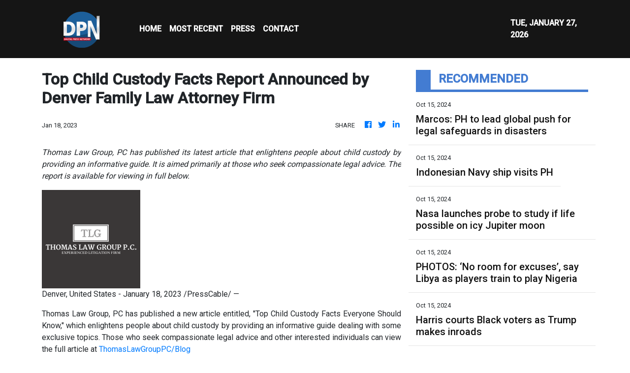

--- FILE ---
content_type: text/html; charset=utf-8
request_url: https://us-central1-vertical-news-network.cloudfunctions.net/get/fetch-include-rss
body_size: 25160
content:
[
  {
    "id": 58517538,
    "title": "Marcos: PH to lead global push for legal safeguards in disasters",
    "summary": "MANILA, Philippines — President Ferdinand Marcos Jr. announced on Tuesday that the Philippines will be leading the initiative in developing an international legal instrument “for the Protection of Persons in the Event of Disasters.” Marcos made this statement during the opening ceremony of the 2024 Asia Pacific Ministerial Conference on Disaster Risk Reduction (APMCDRR) at",
    "slug": "marcos-ph-to-lead-global-push-for-legal-safeguards-in-disasters",
    "link": "https://globalnation.inquirer.net/252488/marcos-ph-to-lead-global-push-for-legal-safeguards-in-disasters",
    "date_published": "2024-10-15T11:20:56.000Z",
    "images": "https://globalnation.inquirer.net/files/2024/07/SONA-As-President-Ferdinand-Marcos-Jr.-22July2024_3.jpg",
    "categories": "1558",
    "img_id": "0",
    "caption": "",
    "country": "Worldwide",
    "source_type": "rss",
    "source": "Inquirer.net"
  },
  {
    "id": 58517539,
    "title": "Indonesian Navy ship visits PH",
    "summary": "MANILA, Philippines — The Indonesian Navy training ship KRI Bima Suci arrived in Manila on Tuesday morning for a four-day goodwill visit. The vessel docked at Pier 15 in South Harbor around 9 a.m. READ: Indonesian Navy vessel in Manila for goodwill visit According to the Indonesian Embassy, the ship is on its mission to",
    "slug": "indonesian-navy-ship-visits-ph",
    "link": "https://globalnation.inquirer.net/252491/indonesian-navy-ship-visits-ph",
    "date_published": "2024-10-15T11:12:30.000Z",
    "images": "https://globalnation.inquirer.net/files/2024/10/WhatsApp-Image-2024-10-15-at-11.14.08.jpeg",
    "categories": "1558",
    "img_id": "0",
    "caption": "",
    "country": "Worldwide",
    "source_type": "rss",
    "source": "Inquirer.net"
  },
  {
    "id": 58517540,
    "title": "Nasa launches probe to study if life possible on icy Jupiter moon",
    "summary": "UNITED STATES — Nasa’s Europa Clipper probe blasted off from Florida on Monday, bound for an icy moon of Jupiter to discover whether it has the ingredients to support life. Lift-off aboard a powerful SpaceX Falcon Heavy rocket took place shortly after noon (1600 GMT), with the probe set to reach Jupiter’s moon Europa in",
    "slug": "nasa-launches-probe-to-study-if-life-possible-on-icy-jupiter-moon",
    "link": "https://globalnation.inquirer.net/252485/nasa-launches-probe-to-study-if-life-possible-on-icy-jupiter-moon",
    "date_published": "2024-10-15T10:44:32.000Z",
    "images": "https://globalnation.inquirer.net/files/2024/10/Nasa-launches-probe-to-study-if-life-possible-on-icy-Jupiter-moon.jpg",
    "categories": "1558",
    "img_id": "0",
    "caption": "",
    "country": "Worldwide",
    "source_type": "rss",
    "source": "Inquirer.net"
  },
  {
    "id": 58564587,
    "title": "PHOTOS: ‘No room for excuses’, say Libya as players train to play Nigeria",
    "summary": "The Libyan Football Federation has said that it will not condone excuses from the Nigeria Football Federation to boycott the second leg of the Group D 2025 African Cup of Nations qualifier tie against the Super Eagles. The LFF disclosed this on its X handle on Tuesday after the Super Eagles and its officials departed \n Read More",
    "slug": "photos-no-room-for-excuses-say-libya-as-players-train-to-play-nigeria",
    "link": "https://punchng.com/photos-no-room-for-excuses-say-libya-as-players-train-to-play-nigeria/?utm_source=rss.punchng.com&utm_medium=web",
    "date_published": "2024-10-15T10:23:26.000Z",
    "images": "https://cdn.punchng.com/wp-content/uploads/2024/10/15101746/Libya-FF-2.jpeg",
    "categories": "4062,162,1094,2804,4043,4063,4515,4526,4527,4528,4531,4538,4552,4553,4558,4566",
    "img_id": "0",
    "caption": "",
    "country": "Worldwide",
    "source_type": "rss",
    "source": "PUNCH"
  },
  {
    "id": 58517541,
    "title": "Harris courts Black voters as Trump makes inroads",
    "summary": "ERIE, United States — Kamala Harris stepped up efforts to win back Black male voters who are drifting to Donald Trump, as the presidential rivals headed to dueling campaign events Monday in the crucial battleground of Pennsylvania. The White House race is on a knife-edge with just over three weeks to go, but the Democratic",
    "slug": "harris-courts-black-voters-as-trump-makes-inroads",
    "link": "https://globalnation.inquirer.net/252482/harris-courts-black-voters-as-trump-makes-inroads",
    "date_published": "2024-10-15T10:06:09.000Z",
    "images": "https://globalnation.inquirer.net/files/2024/10/Harris-courts-Black-voters-as-Trump-makes-inroads.jpg",
    "categories": "1558",
    "img_id": "0",
    "caption": "",
    "country": "Worldwide",
    "source_type": "rss",
    "source": "Inquirer.net"
  },
  {
    "id": 58472150,
    "title": "Hezbollah Rockets Force Israelis into Shelters, Rights Groups Warn IDF Implementing Gaza Siege Plan",
    "summary": "Displaced Palestinians woke up to their tents on fire in the early hours of Oct.14, after an Israeli air strike hit Al Aqsa Hospital in central Gaza. Palestinian medics reported several people killed and dozens of others wounded. The IDF said that it struck militants operating from a command center inside the medical centre’s compound. It also accused Hamas of hiding among civilians and using facilities such as hospitals for terror operations. Meanwhile, Israel rights groups have warned that the IDF is implementing PM Benjamin Netanyahu \"Generals’ Plan to lay siege to northern Gaza.",
    "slug": "hezbollah-rockets-force-israelis-into-shelters-rights-groups-warn-idf-implementing-gaza-siege-plan",
    "link": "https://www.news18.com/videos/world/hezbollah-rockets-force-israelis-into-shelters-rights-groups-warn-idf-implementing-gaza-siege-plan-9086041.html",
    "date_published": "2024-10-15T10:02:00.000Z",
    "images": "https://images.news18.com/ibnlive/uploads/2024/10/1728932343_2e3d0c34-1060-4d45-93eb-953d85074715-3x2.jpeg",
    "categories": "1558",
    "img_id": "0",
    "caption": "",
    "country": "Worldwide",
    "source_type": "rss",
    "source": "News18"
  },
  {
    "id": 58342636,
    "title": "Hezbollah Airs Slain Nasrallah’s Audio Message | Iran “Ready” For War | Israel Using Illegal Bombs?",
    "summary": "Hezbollah aired an audio recording of its slain leader Hassan Nasrallah just over two weeks after an Israeli air strike killed him in southern Beirut. \"We count on you to defend your people, your families, your nation, your values, your dignity, and this holy and blessed land,\" Nasrallah is heard saying in the audio. Iran's Foreign Minister Abbas Araghchi said on October 13 that the country is prepared for a \"war situation\" but emphasised that Tehran seeks peace. Araghchi also said there would be \"no red lines\" in defending the country's people and interests, but efforts would continue to \"contain an all-out war in our region.\" Meanwhile, the US on October 13 confirmed it will send an air defence battery and American soldiers to Israel.",
    "slug": "hezbollah-airs-slain-nasrallahs-audio-message-iran-ready-for-war-israel-usingillegalbombs",
    "link": "https://www.news18.com/videos/world/hezbollah-airs-slain-nasrallah-s-audio-message-iran-ready-for-war-israel-using-illegal-bombs-9084915.html",
    "date_published": "2024-10-15T10:02:00.000Z",
    "images": "https://images.news18.com/ibnlive/uploads/2024/10/1728846243_26b96a98-6ece-4742-aea3-8be03400f529-3x2.jpeg",
    "categories": "1558",
    "img_id": "0",
    "caption": "",
    "country": "Worldwide",
    "source_type": "rss",
    "source": "News18"
  },
  {
    "id": 58027996,
    "title": "Israel Fires At UN Peacekeepers, Hezbollah Open To Ceasefire, IDF \"Won't Stop In Lebanon Until...\"",
    "summary": "On October 11, Israel announced a review of claims that its troops injured four UN peacekeepers in Lebanon following explosions near the Naqura headquarters. UNIFIL reported the area was affected by explosions for the second time in 48 hours, leading to injuries among Blue Helmets. The Israeli military stated that their forces fired at a perceived threat near a UN post. Additionally, Italy protested against Israeli fire targeting its soldiers. Ireland and the UK condemned the incidents, emphasizing the rising risks to peacekeepers.",
    "slug": "israel-fires-at-un-peacekeepers-hezbollah-open-to-ceasefire-idf-wont-stop-in-lebanon-until",
    "link": "https://www.news18.com/videos/world/israel-fires-at-un-peacekeepers-hezbollah-open-to-ceasefire-idf-won-t-stop-in-lebanon-until-9083578.html",
    "date_published": "2024-10-15T10:02:00.000Z",
    "images": "https://images.news18.com/ibnlive/uploads/2024/10/1728672483_a736b9e7-ac53-4a7a-9bc2-59748ec3d57a-3x2.jpeg",
    "categories": "1558",
    "img_id": "0",
    "caption": "",
    "country": "Worldwide",
    "source_type": "rss",
    "source": "News18"
  },
  {
    "id": 57887185,
    "title": "Italy Fumes As IDF Tank Fire Wounds UN Peacekeepers in Lebanon, Hezbollah Rockets Slam Into Israel",
    "summary": "Italy's defense minister condemned the \"intolerable\" Israeli shooting at the UN peacekeeping headquarters and troops in Lebanon. Italy’s defence minister said he \"protested\" to his Israeli counterpart Gallant and summoned the Israeli ambassador. Italy has more than 1,000 troops in the 10,000 strong UNIFIL force in south Lebanon. Crosetto said there had been other incidents, all of which were \"in clear contrast to international law.\" Meanwhile, German Chancellor Olaf Scholz denied claims of a de facto halt on arms exports to Israel, stating more defense goods would be sent soon.",
    "slug": "italy-fumes-as-idf-tank-fire-wounds-un-peacekeepers-in-lebanon-hezbollah-rockets-slam-into-israel",
    "link": "https://www.news18.com/videos/world/italy-fumes-as-idf-tank-fire-wounds-un-peacekeepers-in-lebanon-hezbollah-rockets-slam-into-israel-9082478.html",
    "date_published": "2024-10-15T10:02:00.000Z",
    "images": "https://images.news18.com/ibnlive/uploads/2024/10/1728586322_88110006-9bd9-4357-aaa3-fc99d8102cc8-3x2.jpeg",
    "categories": "1558",
    "img_id": "0",
    "caption": "",
    "country": "Worldwide",
    "source_type": "rss",
    "source": "News18"
  },
  {
    "id": 57730051,
    "title": "Iran Top Diplomat In Saudi, Israel Vows Retaliation, IDF Soldiers Threaten To Stop Fighting In Gaza",
    "summary": "Israeli emergency services were at the scene of a stabbing attack in the Israeli town of Hadera on October 9. Israeli police said that Hadera stabbing in which six people were wounded, two of them critically injured, was a terror attack. Without elaborating much the police said that a suspect had been located and “neutralized.” Prime Minister Benjamin Netanyahu held a 50-minute phone call with US President Biden and Vice President Harris. The call came as Washington is reportedly pushing Israel to limit its response to last week's missile attack by Iran.",
    "slug": "iran-top-diplomat-in-saudi-israel-vows-retaliation-idf-soldiers-threaten-to-stop-fighting-in-gaza",
    "link": "https://www.news18.com/videos/world/iran-top-diplomat-in-saudi-israel-vows-retaliation-idf-soldiers-threaten-to-stop-fighting-in-gaza-9081103.html",
    "date_published": "2024-10-15T10:02:00.000Z",
    "images": "https://images.news18.com/ibnlive/uploads/2024/10/1728499081_a6b668cb-ae38-475d-9156-246ce0e10633-3x2.jpeg",
    "categories": "1558",
    "img_id": "0",
    "caption": "",
    "country": "Worldwide",
    "source_type": "rss",
    "source": "News18"
  },
  {
    "id": 57730050,
    "title": "‘Gentleman, Scholar’: Video Showing Elon Musk Praising Ratan Tata Goes Viral",
    "summary": "Elon Musk in a conversation with TV presenter Charlie Rose discussed Ratan Tata and the famous Tata Nano.",
    "slug": "gentleman-scholar-video-showing-elon-musk-praising-ratan-tata-goes-viral",
    "link": "https://www.news18.com/india/gentleman-scholar-video-showing-elon-musk-praising-ratan-tata-goes-viral-9081115.html",
    "date_published": "2024-10-15T10:02:00.000Z",
    "images": "https://images.news18.com/ibnlive/uploads/2024/10/ratan-tata-elon-musk-2024-10-8a2f81dab255ad8bbbbb47d50d6e22c0-3x2.jpg",
    "categories": "1558",
    "img_id": "0",
    "caption": "",
    "country": "Worldwide",
    "source_type": "rss",
    "source": "News18"
  },
  {
    "id": 57730049,
    "title": "'His Vision Was Inspiring To Hear': Google CEO Sundar Pichai Recalls Last Meeting With Ratan Tata",
    "summary": "Pichai highlighted how Tata \"deeply cared about making India better\" and noted that he leaves behind an extraordinary legacy in both business and philanthropy",
    "slug": "his-vision-was-inspiring-to-hear-google-ceo-sundar-pichai-recalls-last-meeting-with-ratan-tata",
    "link": "https://www.news18.com/world/his-vision-was-inspiring-to-hear-google-ceo-sundar-pichai-recalls-last-meeting-with-ratan-tata-9081114.html",
    "date_published": "2024-10-15T10:02:00.000Z",
    "images": "https://images.news18.com/ibnlive/uploads/2024/10/sundar-tata-2024-10-0ad9533e919c6c42d79ae9b135b917e2-3x2.jpg",
    "categories": "1558",
    "img_id": "0",
    "caption": "",
    "country": "Worldwide",
    "source_type": "rss",
    "source": "News18"
  },
  {
    "id": 58565088,
    "title": "Dead whale washes up on Simon’s Town beach",
    "summary": "Initial reports suggest there are no visible injuries to suggest the  humpback was struck by a vessel.",
    "slug": "dead-whale-washes-up-on-simons-town-beach",
    "link": "https://www.timeslive.co.za/news/south-africa/2024-10-15-dead-whale-washes-up-on-simons-town-beach/",
    "date_published": "2024-10-15T10:01:12.000Z",
    "images": "https://lh3.googleusercontent.com/9YoTGjet77iNj8L6UVofP8NdpmBZqhAZxkJd-dXOYCPf36axXpoNbdTc1n7LqKSUZTcQ8Vpp5wOVGUWNlAvaFgb7uneSO_73nCCy",
    "categories": "1558",
    "img_id": "0",
    "caption": "",
    "country": "Worldwide",
    "source_type": "rss",
    "source": "TimesLive"
  },
  {
    "id": 58517542,
    "title": "Cuban president leads pro-Palestinian march in Havana",
    "summary": "HAVANA — Thousands of Cubans, led by President Miguel Diaz-Canel and other leaders of the communist-run island, marched in Havana on Monday to express solidarity with Palestinians in Gaza. The demonstrators, including some 250 Palestinian medical students living in Cuba, carried a large banner that read “Long live free Palestine,” while the president and his",
    "slug": "cuban-president-leads-propalestinian-march-in-havana",
    "link": "https://globalnation.inquirer.net/252479/cuban-president-leads-pro-palestinian-march-in-havana",
    "date_published": "2024-10-15T10:00:57.000Z",
    "images": "https://globalnation.inquirer.net/files/2024/10/Cuban-president-leads-pro-Palestinian-march-in-Havana.jpg",
    "categories": "1558",
    "img_id": "0",
    "caption": "",
    "country": "Worldwide",
    "source_type": "rss",
    "source": "Inquirer.net"
  },
  {
    "id": 58530250,
    "title": "‘Scum’: Donald Trump’s new threat stuns",
    "summary": "Former US president Donald Trump has doubled down on a suggestion that America’s military should be used against its own citizens.",
    "slug": "scum-donald-trumps-new-threat-stuns",
    "link": "https://www.news.com.au/world/north-america/us-politics/donald-trump-doubles-down-on-idea-to-use-the-military-against-us-citizens-who-disagree-with-him/news-story/e949f5db42116f2af070e0d91d63da16?from=rss-basic",
    "date_published": "2024-10-15T10:00:46.000Z",
    "images": "https://content.api.news/v3/images/bin/9b8ee44acce4f083c683bf9bc334386f?width=320",
    "categories": "1558",
    "img_id": "0",
    "caption": "",
    "country": "Worldwide",
    "source_type": "rss",
    "source": "news.com.au"
  },
  {
    "id": 58530249,
    "title": "‘Deeply concerning’: China drills spark worries",
    "summary": "China’s recent military drills around Taiwan have sparked fresh fears around Beijing’s plans for the island, with Australia calling them.",
    "slug": "deeply-concerning-china-drills-spark-worries",
    "link": "https://www.news.com.au/national/politics/albanese-government-says-chinese-military-drills-deeply-concerning/news-story/fa81c8bfe5c4df2b92ea92c65bb3c337?from=rss-basic",
    "date_published": "2024-10-15T10:00:46.000Z",
    "images": "https://content.api.news/v3/images/bin/f65f10ccb220bae3087bd479e38ad960?width=320",
    "categories": "1558",
    "img_id": "0",
    "caption": "",
    "country": "Worldwide",
    "source_type": "rss",
    "source": "news.com.au"
  },
  {
    "id": 58517467,
    "title": "Girl taken hostage 10 years ago saved by TikTok video",
    "summary": "The remarkable story of how an ISIS kidnap victim was saved in Gaza all because of a TikTok video has been revealed.",
    "slug": "girl-taken-hostage-10-years-ago-saved-by-tiktok-video",
    "link": "https://www.news.com.au/world/middle-east/help-me-girl-taken-hostage-10-years-ago-saved-by-tiktok-video/news-story/808c56a17a9bac9d51e1c374b5d97daa?from=rss-basic",
    "date_published": "2024-10-15T10:00:46.000Z",
    "images": "https://content.api.news/v3/images/bin/18d663bad003f156b54847e062958274?width=320",
    "categories": "1558",
    "img_id": "0",
    "caption": "",
    "country": "Worldwide",
    "source_type": "rss",
    "source": "news.com.au"
  },
  {
    "id": 58504268,
    "title": "Telstra reveals geopolitical risk",
    "summary": "Telstra’s board has been grilled on shareholder fears Australia’s mobile network could be sabotaged and price hikes in a cost of living crisis in its AGM.",
    "slug": "telstra-reveals-geopolitical-risk",
    "link": "https://www.news.com.au/finance/business/other-industries/high-bills-poor-service-china-risk-telstra-faces-grilling-at-agm/news-story/47baf4fdbd98f37ff378bb202cafd3de?from=rss-basic",
    "date_published": "2024-10-15T10:00:46.000Z",
    "images": "https://content.api.news/v3/images/bin/edbbf441a139d9aa9f8d115720e20bed?width=320",
    "categories": "1558",
    "img_id": "0",
    "caption": "",
    "country": "Worldwide",
    "source_type": "rss",
    "source": "news.com.au"
  },
  {
    "id": 58491048,
    "title": "Major update to Israel travel advice",
    "summary": "New security advice could affect tens of thousands of Australian travellers amid fears of a major regional war.",
    "slug": "major-update-to-israel-travel-advice",
    "link": "https://www.news.com.au/travel/travel-updates/warnings/government-tells-australians-do-not-travel-to-israel-amid-middle-east-uncertainty/news-story/6975ccef947650e1720304d71d2c8a4f?from=rss-basic",
    "date_published": "2024-10-15T10:00:46.000Z",
    "images": "https://content.api.news/v3/images/bin/7732c4f2c8c26b64c39241db200f2130?width=320",
    "categories": "1558",
    "img_id": "0",
    "caption": "",
    "country": "Worldwide",
    "source_type": "rss",
    "source": "news.com.au"
  },
  {
    "id": 58491047,
    "title": "‘Leave Israel now’: Chilling new warning",
    "summary": "Ten people from the same family have been killed in a horrific air strike by launched by Israeli forces on southern Gaza.",
    "slug": "leave-israel-now-chilling-new-warning",
    "link": "https://www.news.com.au/world/middle-east/walk-of-death-controversy-erupts-over-generals-plan-to-cut-off-food-and-water-to-northern-gaza/news-story/80381537e90947f8e5bbfdae4949c2d1?from=rss-basic",
    "date_published": "2024-10-15T10:00:46.000Z",
    "images": "https://content.api.news/v3/images/bin/c528861e50c8b6e79685b27989dab9ab?width=320",
    "categories": "1558",
    "img_id": "0",
    "caption": "",
    "country": "Worldwide",
    "source_type": "rss",
    "source": "news.com.au"
  },
  {
    "id": 58478033,
    "title": "Sister shares last conversation before dad kidnapped siblings",
    "summary": "The older sister of three children who vanished with their fugitive father has recalled a final conversation she had with her siblings before they went missing.",
    "slug": "sister-shares-last-conversation-before-dad-kidnapped-siblings",
    "link": "https://www.news.com.au/lifestyle/real-life/news-life/not-allowed-to-talk-about-it-sister-shares-last-conversation-before-dad-kidnapped-siblings/news-story/3a7c3ec1a22b56b3d39a076a85fe94b6?from=rss-basic",
    "date_published": "2024-10-15T10:00:46.000Z",
    "images": "https://content.api.news/v3/images/bin/5ef2012ee3c1d17bbb2d8d6f1dfb33b9?width=320",
    "categories": "1558",
    "img_id": "0",
    "caption": "",
    "country": "Worldwide",
    "source_type": "rss",
    "source": "news.com.au"
  },
  {
    "id": 58478032,
    "title": "Red alert for Kamala in US election",
    "summary": "New polls have shown a mighty resurgence for Donald Trump, with analysts still completely in the dark about what the White House will look like in 2025.",
    "slug": "red-alert-for-kamala-in-us-election",
    "link": "https://www.news.com.au/world/north-america/us-politics/us-election-new-polls-show-donald-trump-resurgence-as-kamala-harris-takes-a-dip/news-story/b954097844ba855eeae66ddfa43718e6?from=rss-basic",
    "date_published": "2024-10-15T10:00:46.000Z",
    "images": "https://content.api.news/v3/images/bin/b7678bb5612ccf6cc381416807b47774?width=320",
    "categories": "1558",
    "img_id": "0",
    "caption": "",
    "country": "Worldwide",
    "source_type": "rss",
    "source": "news.com.au"
  },
  {
    "id": 58426136,
    "title": "‘Prepared for battle’: China’s chilling threat",
    "summary": "Taiwan is “on alert” after a China made alarming moves on its territory, with Beijing issuing a terrifying war threat out of the blue.",
    "slug": "prepared-for-battle-chinas-chilling-threat",
    "link": "https://www.news.com.au/technology/innovation/military/prepared-for-battle-chinas-chilling-threat-against-taiwan/news-story/19b681ff5fb4c76c90d2ac89b44316af?from=rss-basic",
    "date_published": "2024-10-15T10:00:46.000Z",
    "images": "https://content.api.news/v3/images/bin/d7635f0738e23e82d578fcaebb45e605?width=320",
    "categories": "1558",
    "img_id": "0",
    "caption": "",
    "country": "Worldwide",
    "source_type": "rss",
    "source": "news.com.au"
  },
  {
    "id": 58388182,
    "title": "UFO drones are surveilling America’s most sensitive military sites — and the Pentagon can’t stop them",
    "summary": "Fleets of dozens of mysterious UFO drones are surveilling America’s most sensitive military sites, and the Pentagon says it can’t do much to stop them.",
    "slug": "ufo-drones-are-surveilling-americas-most-sensitive-military-sites-and-the-pentagon-cant-stop-them",
    "link": "https://www.news.com.au/technology/innovation/military/ufo-drones-are-surveilling-americas-most-sensitive-military-sites-and-the-pentagon-cant-stop-them/news-story/66746a52163d6233c8160027180e0106?from=rss-basic",
    "date_published": "2024-10-15T10:00:46.000Z",
    "images": "https://content.api.news/v3/images/bin/b330c7fa7c3843d28f875157c930854f?width=320",
    "categories": "1558",
    "img_id": "0",
    "caption": "",
    "country": "Worldwide",
    "source_type": "rss",
    "source": "news.com.au"
  },
  {
    "id": 58388181,
    "title": "Shock as Hamas imagery painted on MP’s office",
    "summary": "A federal Labor MP has called out protesters who vandalised his electorate office, including painting a Hamas sign on a door.",
    "slug": "shock-as-hamas-imagery-painted-on-mps-office",
    "link": "https://www.news.com.au/national/politics/police-investigating-after-labor-mps-office-vandalised-with-hamas-imagery/news-story/da0cd3b693fb5496b009c8eb6e5c1ff9?from=rss-basic",
    "date_published": "2024-10-15T10:00:46.000Z",
    "images": "https://content.api.news/v3/images/bin/2a5d6026ba850a31c7e5cb42bcf1832b?width=320",
    "categories": "1558",
    "img_id": "0",
    "caption": "",
    "country": "Worldwide",
    "source_type": "rss",
    "source": "news.com.au"
  },
  {
    "id": 58388180,
    "title": "Pokemon developer Game Freak hacked, massive amounts of stolen data leaked online",
    "summary": "The developer behind the Pokemon video games has reportedly been hit with a massive hack resulting in gigabytes of stolen data leaking online.",
    "slug": "pokemon-developer-game-freak-hacked-massive-amounts-of-stolen-data-leaked-online",
    "link": "https://www.news.com.au/technology/gaming/pokemon-developer-game-freak-hacked-massive-amounts-of-stolen-data-leaked-online/news-story/fa871efc58b30778230a84ab418b21b7?from=rss-basic",
    "date_published": "2024-10-15T10:00:46.000Z",
    "images": "https://content.api.news/v3/images/bin/6e33063547febe38b9a312810604408f?width=320",
    "categories": "1558",
    "img_id": "0",
    "caption": "",
    "country": "Worldwide",
    "source_type": "rss",
    "source": "news.com.au"
  },
  {
    "id": 58335649,
    "title": "60 injured in drone strike in Israel",
    "summary": "Over 60 people have been injured after Hezbollah launched a ‘swarm of drones’ on Israel.",
    "slug": "60-injured-in-drone-strike-in-israel",
    "link": "https://www.news.com.au/world/middle-east/swarm-of-drones-67-injured-in-hezbollah-drone-strike-on-israel/news-story/dfe0f91c0947e8bc21e00e7c66c75d3a?from=rss-basic",
    "date_published": "2024-10-15T10:00:46.000Z",
    "images": "https://content.api.news/v3/images/bin/6104b3eea6ad92174f16818caa5a7cac?width=320",
    "categories": "1558",
    "img_id": "0",
    "caption": "",
    "country": "Worldwide",
    "source_type": "rss",
    "source": "news.com.au"
  },
  {
    "id": 58335648,
    "title": "Trump targeted in third assassination attempt",
    "summary": "A man accused by police of possibly planning another assassination attempt on Donald Trump has slammed the claims as “bulls**t”.",
    "slug": "trump-targeted-in-third-assassination-attempt",
    "link": "https://www.news.com.au/world/north-america/us-politics/third-trump-assassination-attempt-probably-stopped-as-police-arrest-armed-man-near-coachella-rally/news-story/3cba942a0ec3dbf52a50ac66225c4087?from=rss-basic",
    "date_published": "2024-10-15T10:00:46.000Z",
    "images": "https://content.api.news/v3/images/bin/5c893dc5522e54c39e91e2cd53b1222a?width=320",
    "categories": "1558",
    "img_id": "0",
    "caption": "",
    "country": "Worldwide",
    "source_type": "rss",
    "source": "news.com.au"
  },
  {
    "id": 58272983,
    "title": "Young man who vanished on hike left eerie note at peak: ‘Can’t feel my fingers’",
    "summary": "A father has shared the eerie contents of a shakily handwritten note from his son on the last day he was heard from.",
    "slug": "young-man-who-vanished-on-hike-left-eerie-note-at-peak-cant-feel-my-fingers",
    "link": "https://www.news.com.au/world/young-man-who-vanished-on-hike-left-eerie-note-at-peak-cant-feel-my-fingers/news-story/94cbd0b40f84a1dcf896ad5d162e13c0?from=rss-basic",
    "date_published": "2024-10-15T10:00:46.000Z",
    "images": "https://content.api.news/v3/images/bin/7e4821071dae2e2471a50aaa5e42ec54?width=320",
    "categories": "1558",
    "img_id": "0",
    "caption": "",
    "country": "Worldwide",
    "source_type": "rss",
    "source": "news.com.au"
  },
  {
    "id": 58259874,
    "title": "‘Matter of months’: Suspicion rocks Iran",
    "summary": "Speculation has erupted around Iran’s nuclear moves, with experts warning it could deploy a devastating weapon in next to no time.",
    "slug": "matter-of-months-suspicion-rocks-iran",
    "link": "https://www.news.com.au/world/middle-east/matter-of-months-suspicion-rocks-irans-nuclear-plans/news-story/ecef70282cf8d6d303e14506087546e6?from=rss-basic",
    "date_published": "2024-10-15T10:00:46.000Z",
    "images": "https://content.api.news/v3/images/bin/511ca359f7b88b5ad741210a9486a32e?width=320",
    "categories": "1558",
    "img_id": "0",
    "caption": "",
    "country": "Worldwide",
    "source_type": "rss",
    "source": "news.com.au"
  },
  {
    "id": 58222990,
    "title": "Charles to ‘stay out’ of Republic debate during royal visit",
    "summary": "The King has issued a surprising response to a question about Australia’s future ahead of his five-day tour to the country later this week.",
    "slug": "charles-to-stay-out-of-republic-debate-during-royal-visit",
    "link": "https://www.news.com.au/entertainment/celebrity-life/royals/a-matter-for-the-australian-people-charles-to-stay-out-of-republic-debate-during-royal-visit/news-story/b921071cb9a472c6837221e0631709da?from=rss-basic",
    "date_published": "2024-10-15T10:00:46.000Z",
    "images": "https://content.api.news/v3/images/bin/afc4fda6a91b7a82514abfdccc22976e?width=320",
    "categories": "1558",
    "img_id": "0",
    "caption": "",
    "country": "Worldwide",
    "source_type": "rss",
    "source": "news.com.au"
  },
  {
    "id": 58222989,
    "title": "Nashville shooting: Tennessee State University’s homecoming festivities rocked by tragedy",
    "summary": "A gunman has opened fire near a university in Nashville in the US, with at least one person dead.",
    "slug": "nashville-shooting-tennessee-state-universitys-homecoming-festivities-rocked-by-tragedy",
    "link": "https://www.news.com.au/world/tennessee-state-universitys-homecoming-festivities-have-been-hit-by-tragedy-as-a-shooting-broke-out/news-story/6d96d8f8d6c93b174a6c161e83cba93c?from=rss-basic",
    "date_published": "2024-10-15T10:00:46.000Z",
    "images": "https://content.api.news/v3/images/bin/75fe3aab0e1da52c6be238125c0203d1?width=320",
    "categories": "1558",
    "img_id": "0",
    "caption": "",
    "country": "Worldwide",
    "source_type": "rss",
    "source": "news.com.au"
  },
  {
    "id": 58159334,
    "title": "Grim warning issued to Middle East",
    "summary": "UN peacekeepers in Lebanon have warned against a “catastrophic” regional conflict as Israeli forces battled Hezbollah and Hamas militants on two fronts.",
    "slug": "grim-warning-issued-to-middle-east",
    "link": "https://www.news.com.au/world/middle-east/un-warns-of-catastrophic-regional-conflict-in-the-middle-east/news-story/1057a845dda1bfeafb6af0b34936e477?from=rss-basic",
    "date_published": "2024-10-15T10:00:46.000Z",
    "images": "https://content.api.news/v3/images/bin/82bb3f2a7b21e3686e6726c5cc07e5df?width=320",
    "categories": "1558",
    "img_id": "0",
    "caption": "",
    "country": "Worldwide",
    "source_type": "rss",
    "source": "news.com.au"
  },
  {
    "id": 58107268,
    "title": "Scary US election plot to derail America",
    "summary": "Amid all the chaos at home, officials have warned Americans to stay vigilant as foreign actors stick their fingers into the nation’s nuclear political climate.",
    "slug": "scary-us-election-plot-to-derail-america",
    "link": "https://www.news.com.au/world/north-america/us-politics/us-officials-warn-of-powerful-foreign-actors-attempting-to-cause-chaos-after-november-election/news-story/3e7a08432f5b084578befb48808e2d64?from=rss-basic",
    "date_published": "2024-10-15T10:00:46.000Z",
    "images": "https://content.api.news/v3/images/bin/bbd0a612f2402baeee12680460e22ec3?width=320",
    "categories": "1558",
    "img_id": "0",
    "caption": "",
    "country": "Worldwide",
    "source_type": "rss",
    "source": "news.com.au"
  },
  {
    "id": 58083956,
    "title": "Social media ‘campaign’ for alleged Bali sex spa",
    "summary": "The influencer wife of a former AFL star could face a 12-year prison sentence in Bali if found guilty over allegations the spa she owned was being used for prostitution.",
    "slug": "social-media-campaign-for-alleged-bali-sex-spa",
    "link": "https://www.news.com.au/world/pacific/social-media-campaign-for-bali-sex-spa/news-story/38121663cc768f53d6a941324746c39a?from=rss-basic",
    "date_published": "2024-10-15T10:00:46.000Z",
    "images": "https://content.api.news/v3/images/bin/5577e3c26044faef9a077e4cd9b1bc1f?width=320",
    "categories": "1558",
    "img_id": "0",
    "caption": "",
    "country": "Worldwide",
    "source_type": "rss",
    "source": "news.com.au"
  },
  {
    "id": 58020934,
    "title": "Pfizer faces showdown with $1.5 billion activist investor after post-Covid share plunge",
    "summary": "Pfizer is facing a showdown after a $1.5 billion bid to revive the company’s post-Covid share plunge took a “highly inappropriate, flagrantly unethical” twist.",
    "slug": "pfizer-faces-showdown-with-15-billion-activist-investor-after-postcovid-share-plunge",
    "link": "https://www.news.com.au/finance/business/other-industries/pfizer-faces-showdown-with-15-billion-activist-investor-after-postcovid-share-plunge/news-story/2693775f8d87c0555db0b1489764ea26?from=rss-basic",
    "date_published": "2024-10-15T10:00:46.000Z",
    "images": "https://content.api.news/v3/images/bin/6108e4a46917f069314ff0aa421e8555?width=320",
    "categories": "1558",
    "img_id": "0",
    "caption": "",
    "country": "Worldwide",
    "source_type": "rss",
    "source": "news.com.au"
  },
  {
    "id": 57955053,
    "title": "Obama shreds Trump in blistering comeback",
    "summary": "Barack Obama has made one of his most emotional speeches yet, skewering a number of claims from Donald Trump while throwing his weight behind Kamala Harris.",
    "slug": "obama-shreds-trump-in-blistering-comeback",
    "link": "https://www.news.com.au/world/north-america/us-politics/barack-obama-delivers-impassioned-speech-smashing-donald-trump-in-pittsburgh/news-story/ac1de6d4f5f20ae81b97db8f47e84c80?from=rss-basic",
    "date_published": "2024-10-15T10:00:46.000Z",
    "images": "https://content.api.news/v3/images/bin/cd48c9e55297936283418d4ab38894b8?width=320",
    "categories": "1558",
    "img_id": "0",
    "caption": "",
    "country": "Worldwide",
    "source_type": "rss",
    "source": "news.com.au"
  },
  {
    "id": 57941674,
    "title": "One killed, 12 rescued inside US gold mine after elevator malfunctioned during tour",
    "summary": "Twelve tourists who were trapped inside a gold mine for several hours were rescued on Thursday after an elevator malfunctioned.",
    "slug": "one-killed-12-rescued-inside-us-gold-mine-after-elevator-malfunctioned-during-tour",
    "link": "https://www.news.com.au/world/north-america/one-killed-12-rescued-inside-us-gold-mine-after-elevator-malfunctioned-during-tour/news-story/e42c2ba7efc7740d2a4c62a281a7d97a?from=rss-basic",
    "date_published": "2024-10-15T10:00:46.000Z",
    "images": "https://content.api.news/v3/images/bin/6975b66421fdd061f56dd160bb1483ee?width=320",
    "categories": "1558",
    "img_id": "0",
    "caption": "",
    "country": "Worldwide",
    "source_type": "rss",
    "source": "news.com.au"
  },
  {
    "id": 57928292,
    "title": "Mum spots chilling detail in missing kids pic",
    "summary": "The mother of three children who vanished with their fugitive father three years ago fears her daughter may have issued a subtle cry for help.",
    "slug": "mum-spots-chilling-detail-in-missing-kids-pic",
    "link": "https://www.news.com.au/world/pacific/new-zealand-mothers-chilling-theory-as-missing-kids-reemerge-in-bushland-with-father/news-story/674c5191b8d1dad48e2f341fe7cd5dfc?from=rss-basic",
    "date_published": "2024-10-15T10:00:46.000Z",
    "images": "https://content.api.news/v3/images/bin/cd028716de20721adfbbde31043f8a14?width=320",
    "categories": "1558",
    "img_id": "0",
    "caption": "",
    "country": "Worldwide",
    "source_type": "rss",
    "source": "news.com.au"
  },
  {
    "id": 57906838,
    "title": "‘So many people’: City centre targeted",
    "summary": "Witnesses of an Israeli strike in the centre of Lebanon’s capital have spoken out, and the IDF has been rebuked for firing on UN peacekeepers.",
    "slug": "so-many-people-city-centre-targeted",
    "link": "https://www.news.com.au/world/middle-east/israelhezbollah-conflict-updates-building-with-so-many-people-inside-collapses-as-israel-targets-central-beirut/news-story/72dc0009be9c8952bec61144177a0161?from=rss-basic",
    "date_published": "2024-10-15T10:00:46.000Z",
    "images": "https://content.api.news/v3/images/bin/144ecda7726b065270999b2f4bfa4b44?width=320",
    "categories": "1558",
    "img_id": "0",
    "caption": "",
    "country": "Worldwide",
    "source_type": "rss",
    "source": "news.com.au"
  },
  {
    "id": 57893474,
    "title": "Trump announces major family news",
    "summary": "Donald Trump has made a huge announcement about his daughter Tiffany.",
    "slug": "trump-announces-major-family-news",
    "link": "https://www.news.com.au/world/north-america/us-politics/donald-trump-announces-daughter-tiffany-is-pregnant/news-story/a0553c3c7fbe8c21e513c7419b2e3ff0?from=rss-basic",
    "date_published": "2024-10-15T10:00:46.000Z",
    "images": "https://content.api.news/v3/images/bin/f7e4d7a15784336251f9baf14afecf60?width=320",
    "categories": "1558",
    "img_id": "0",
    "caption": "",
    "country": "Worldwide",
    "source_type": "rss",
    "source": "news.com.au"
  },
  {
    "id": 57880117,
    "title": "‘Not hiding:’ Major call over China-US fight",
    "summary": "While both the United States and China spar for dominance in the Asia region, a defence expert says the battle is largely in China’s court.",
    "slug": "not-hiding-major-call-over-chinaus-fight",
    "link": "https://www.news.com.au/world/asia/stability-in-the-asia-region-is-in-chinas-hands-says-defence-expert-prof-hugh-white/news-story/c15ba076292f16e3a54dad85fcf07643?from=rss-basic",
    "date_published": "2024-10-15T10:00:46.000Z",
    "images": "https://content.api.news/v3/images/bin/73419c9a4a3f0fe43bf3ba904f197241?width=320",
    "categories": "1558",
    "img_id": "0",
    "caption": "",
    "country": "Worldwide",
    "source_type": "rss",
    "source": "news.com.au"
  },
  {
    "id": 57853432,
    "title": "‘It’s ruined’: Death toll rises after monster storm",
    "summary": "The death toll from the monster storm that wreaked havoc on Florida has risen as the true magnitude of the hurricane’s impact is laid bare.",
    "slug": "its-ruined-death-toll-rises-after-monster-storm",
    "link": "https://www.news.com.au/technology/environment/hurricane-milton-updates/news-story/bf2647f1ade7d863ff920f0b995d83e7?from=rss-basic",
    "date_published": "2024-10-15T10:00:46.000Z",
    "images": "https://content.api.news/v3/images/bin/b3401e488bd7459134ba54ad85e5d307?width=320",
    "categories": "1558",
    "img_id": "0",
    "caption": "",
    "country": "Worldwide",
    "source_type": "rss",
    "source": "news.com.au"
  },
  {
    "id": 57840056,
    "title": "Trolls target Navy Commander after New Zealand warship sinks",
    "summary": "The hatred has forced the country’s Defence Minister to slam the “armchair admirals” and reassure the public that the commander’s gender had nothing to do with the incident.",
    "slug": "trolls-target-navy-commander-after-new-zealand-warship-sinks",
    "link": "https://www.news.com.au/world/trolls-target-navy-commander-after-new-zealand-warship-sinks/news-story/4161b41672cf746ddd9fd6a032f6e27f?from=rss-basic",
    "date_published": "2024-10-15T10:00:46.000Z",
    "images": "https://content.api.news/v3/images/bin/eb30ab258ed6396ec425273adfb9a03f?width=320",
    "categories": "1558",
    "img_id": "0",
    "caption": "",
    "country": "Worldwide",
    "source_type": "rss",
    "source": "news.com.au"
  },
  {
    "id": 58563499,
    "title": "Springfield rhetoric reverberates in Florida's Haitian community",
    "summary": "Republican attacks on Haitian migrants in Ohio are reverberating in Florida, where Democrats are hoping to mobilize the country's largest Haitian American electorate to close the gap in their uphill battle for statewide races.  Over a third of all 1.1 million Haitian Americans live in Florida, with over half dwelling in the state's three major...",
    "slug": "springfield-rhetoric-reverberates-in-floridas-haitian-community",
    "link": "https://thehill.com/homenews/campaign/4922761-haitian-americans-voting-florida-trump-harris/",
    "date_published": "2024-10-15T10:00:00.000Z",
    "images": "https://thehill.com/wp-content/uploads/sites/2/2024/10/haitians_florida_AP.jpg?w=900",
    "categories": "1558",
    "img_id": "0",
    "caption": "",
    "country": "Worldwide",
    "source_type": "rss",
    "source": "The Hill"
  },
  {
    "id": 58555073,
    "title": "Loạt xe Mercedes-Benz phủ bạt: Maybach mới mua 10 ngày đã 'dột', mất giá gần 3 tỉ",
    "summary": "Chủ sở hữu của chiếc Mercedes-Maybach GLS 480 ở Trung Quốc gặp phải tình huống trớ trêu đã nhanh chóng thu hút sự quan tâm của đông đảo mọi người sau khi câu chuyện được đưa lên mạng.",
    "slug": "loat-xe-mercedesbenz-phu-bat-maybach-moi-mua-10-ngay-a-dot-mat-gia-gan-3-ti",
    "link": "https://tuoitre.vn/loat-xe-mercedes-benz-phu-bat-maybach-moi-mua-10-ngay-da-dot-mat-gia-gan-3-ti-20241015122606755.htm",
    "date_published": "2024-10-15T10:00:00.000Z",
    "images": "https://cdn1.tuoitre.vn/thumb_w/1200/471584752817336320/2024/10/15/mercedes-benz-phu-bat-1-1728969437205453395613-33-0-783-1200-crop-17289727870401091349133.png",
    "categories": "1558",
    "img_id": "0",
    "caption": "",
    "country": "Worldwide",
    "source_type": "rss",
    "source": "Tuổi Trẻ Online"
  },
  {
    "id": 58555072,
    "title": "Đẩy nhanh tiến độ nạo vét, khơi thông sông Cổ Cò ở Quảng Nam",
    "summary": "Liên quan đến những khó khăn, vướng mắc và tiến độ Dự án nạo vét, khơi thông sông Cổ Cò chậm chạp, UBND tỉnh Quảng Nam vừa chỉ đạo các ngành, địa phương phối hợp, tập trung việc đẩy nhanh tiến độ triển khai thực hiện dự án.",
    "slug": "ay-nhanh-tien-o-nao-vet-khoi-thong-song-co-co-o-quang-nam",
    "link": "https://tuoitre.vn/day-nhanh-tien-do-nao-vet-khoi-thong-song-co-co-o-quang-nam-20241015164740645.htm",
    "date_published": "2024-10-15T10:00:00.000Z",
    "images": "https://cdn1.tuoitre.vn/thumb_w/1200/471584752817336320/2024/10/15/anh2-16-10-thuc-day-nhanh-neok-vet-song-co-co-1728985133993264786758-209-0-1459-2000-crop-1728985273220216186153.jpg",
    "categories": "1558",
    "img_id": "0",
    "caption": "",
    "country": "Worldwide",
    "source_type": "rss",
    "source": "Tuổi Trẻ Online"
  },
  {
    "id": 58555074,
    "title": "Mưa ngập đường Nguyễn Gia Trí, D5 quận Bình Thạnh: 5 năm mới có 1 lần?",
    "summary": "Theo Trung tâm Quản lý hạ tầng kỹ thuật TP.HCM, cống nước đường Nguyễn Gia Trí, D5 được thiết kế chịu lưu thông nước lớn nhất 85mm/3 giờ. Tần suất mưa vượt ngưỡng này thì 5 năm mới có một lần.",
    "slug": "mua-ngap-uong-nguyen-gia-tri-d5-quan-binh-thanh-5-nam-moi-co-1-lan",
    "link": "https://tuoitre.vn/mua-ngap-duong-nguyen-gia-tri-d5-quan-binh-thanh-5-nam-moi-co-1-lan-20241015162756491.htm",
    "date_published": "2024-10-15T09:58:39.000Z",
    "images": "https://cdn1.tuoitre.vn/thumb_w/1200/471584752817336320/2024/10/15/messengercreation6172a1be-c327-4f8a-9f70-bb0d122d852700000450still001-17289834646712110268177-0-5-576-927-crop-172898364482639704338.jpg",
    "categories": "1558",
    "img_id": "0",
    "caption": "",
    "country": "Worldwide",
    "source_type": "rss",
    "source": "Tuổi Trẻ Online"
  },
  {
    "id": 58561335,
    "title": "Central Railways announces additional trains on THESE routes for Diwali, Chhath Puja 2024 | Details inside",
    "summary": "To accommodate the festive rush during the upcoming Diwali and Chhath Puja, Central Railways has announced 24 additional special trains. Read for the routes and other details.",
    "slug": "central-railways-announces-additional-trains-on-these-routes-for-diwali-chhath-puja-2024-details-inside",
    "link": "https://www.livemint.com/news/central-railways-announces-additional-trains-for-diwali-chhath-puja-2024-panvel-nanded-samastipur-gorakhpur-prayagraj-11728980042923.html",
    "date_published": "2024-10-15T09:56:21.000Z",
    "images": "https://www.livemint.com/lm-img/img/2024/10/15/1600x900/2-0-114071590--DEI1696-0_1681871545163_1728984526535.JPG",
    "categories": "1558",
    "img_id": "0",
    "caption": "",
    "country": "Worldwide",
    "source_type": "rss",
    "source": "Mint"
  },
  {
    "id": 58555102,
    "title": "New York theatre director blames stroke for ‘hurtful’ diversity comments",
    "summary": "James Morgan’s colleague claimed the theatre veteran ‘yelled’ at him",
    "slug": "new-york-theatre-director-blames-stroke-for-hurtful-diversity-comments",
    "link": "https://www.independent.co.uk/arts-entertainment/theatre-dance/news/james-morgan-new-york-theatre-diversity-b2629370.html",
    "date_published": "2024-10-15T09:55:56.000Z",
    "images": "https://static.independent.co.uk/2024/10/15/10/Screenshot-2024-10-15-at-10.17.59.jpg?width=1200&auto=webp",
    "categories": "1558",
    "img_id": "0",
    "caption": "",
    "country": "Worldwide",
    "source_type": "rss",
    "source": "The Independent"
  },
  {
    "id": 58553375,
    "title": "Lebanon’s Hospitals Buckle Amid Israel’s Offensive Against Hezbollah",
    "summary": "The United Nations says “the targeting of health and relief operations is broadening” in Lebanon. Hospitals say they have been forced to close or are struggling to operate.",
    "slug": "lebanons-hospitals-buckle-amid-israels-offensive-against-hezbollah",
    "link": "https://www.nytimes.com/2024/10/15/world/middleeast/lebanon-hospitals-israel-offensive.html",
    "date_published": "2024-10-15T09:54:35.000Z",
    "images": "",
    "categories": "1558",
    "img_id": "0",
    "caption": "",
    "country": "Worldwide",
    "source_type": "rss",
    "source": "New York Times"
  },
  {
    "id": 58553861,
    "title": "Stern-faced Yung Filly reports to police station in Australia as Brit YouTuber remains on bail over hotel ‘rape’",
    "summary": "",
    "slug": "sternfaced-yung-filly-reports-to-police-station-in-australia-as-brit-youtuber-remains-on-bail-over-hotel-rape",
    "link": "https://www.thesun.co.uk/news/31078570/yung-filly-seen-australia-police-station-rape/",
    "date_published": "2024-10-15T09:54:13.000Z",
    "images": "https://www.thesun.co.uk/wp-content/uploads/2024/10/image-40.png?strip=all&w=658",
    "categories": "1558",
    "img_id": "0",
    "caption": "",
    "country": "Worldwide",
    "source_type": "rss",
    "source": "The Sun"
  },
  {
    "id": 58453564,
    "title": "IAN LADYMAN: Phil Foden, Harry Kane and now Cole Palmer have all lost form for England… why does the shirt still look heavy for internationals",
    "summary": "Cole Palmer is the latest England star that appears to be feeling the heavy weight of expectation that comes with playing for the Three Lions, believes Mail Sport's football editor Ian Ladyman.",
    "slug": "ian-ladyman-phil-foden-harry-kane-and-now-cole-palmer-have-all-lost-form-for-england-why-does-the-shirt-still-look-heavy-for-internationals",
    "link": "https://www.dailymail.co.uk/sport/football/article-13958289/IAN-LADYMAN-Phil-Foden-Harry-Kane-Cole-Palmer-england.html?ns_mchannel=rss&ns_campaign=1490&ito=1490",
    "date_published": "2024-10-15T09:54:04.000Z",
    "images": "https://i.dailymail.co.uk/1s/2024/10/14/16/90831921-0-image-a-15_1728918753322.jpg",
    "categories": "4062,162,1094,2804,4043,4063,4515,4526,4527,4528,4531,4538,4552,4553,4558,4566",
    "img_id": "0",
    "caption": "",
    "country": "Worldwide",
    "source_type": "rss",
    "source": "Daily Mail"
  },
  {
    "id": 58564597,
    "title": "Editorial: After acquittal of ex-death row inmate, debate needed on Japan's executions",
    "summary": "Japan should be ensuring the safety of its citizens, but instead it is taking people's lives. Is it acceptable to maintain the ultimate penalty under",
    "slug": "editorial-after-acquittal-of-exdeath-row-inmate-debate-needed-on-japans-executions",
    "link": "https://mainichi.jp/english/articles/20241015/p2a/00m/0op/016000c",
    "date_published": "2024-10-15T09:53:01.000Z",
    "images": "",
    "categories": "1558",
    "img_id": "0",
    "caption": "",
    "country": "Worldwide",
    "source_type": "rss",
    "source": "The Mainichi"
  },
  {
    "id": 58555103,
    "title": "Al Pacino clears up ‘appalling’ Hollywood rumour about The Godfather",
    "summary": "‘I’ve only recently found about this,’ actor said of 40-year-old claim",
    "slug": "al-pacino-clears-up-appalling-hollywood-rumour-about-the-godfather",
    "link": "https://www.independent.co.uk/arts-entertainment/films/news/al-pacino-movies-godfather-book-b2629378.html",
    "date_published": "2024-10-15T09:52:51.000Z",
    "images": "https://static.independent.co.uk/2024/10/15/10/newFile-7.jpg?width=1200&auto=webp",
    "categories": "1558",
    "img_id": "0",
    "caption": "",
    "country": "Worldwide",
    "source_type": "rss",
    "source": "The Independent"
  },
  {
    "id": 58478864,
    "title": "ENGLAND SQUAD LADDER: In-form Trent Alexander-Arnold has proven himself under Lee Carsley, but which Man United stars have plummeted?",
    "summary": "England are a different outfit under the interim care of Lee Carsley with new stars rising to the occasion and previous outcasts being recalled into the fray of the national team.",
    "slug": "england-squad-ladder-inform-trent-alexanderarnold-has-proven-himself-under-lee-carsley-but-which-man-united-stars-have-plummeted",
    "link": "https://www.dailymail.co.uk/sport/football/article-13957277/ENGLAND-SQUAD-LADDER-form-Trent-Alexander-Arnold-proven-Lee-Carsley-big-names-failed-impress-cement-spot.html?ns_mchannel=rss&ns_campaign=1490&ito=1490",
    "date_published": "2024-10-15T09:52:50.000Z",
    "images": "https://i.dailymail.co.uk/1s/2024/10/14/16/90833419-0-image-a-57_1728920699705.jpg",
    "categories": "4062,162,1094,2804,4043,4063,4515,4526,4527,4528,4531,4538,4552,4553,4558,4566",
    "img_id": "0",
    "caption": "",
    "country": "Worldwide",
    "source_type": "rss",
    "source": "Daily Mail"
  },
  {
    "id": 58555104,
    "title": "Is England v West Indies on TV today? Channel, start time and how to watch Women’s T20 World Cup today",
    "summary": "Here’s everything you need to knwo about today’s crucial match",
    "slug": "is-england-v-west-indies-on-tv-today-channel-start-time-and-how-to-watch-womens-t20-world-cup-today",
    "link": "https://www.independent.co.uk/sport/cricket/england-west-indies-womens-t20-world-cup-tv-channel-time-b2629393.html",
    "date_published": "2024-10-15T09:52:38.000Z",
    "images": "https://static.independent.co.uk/2024/10/15/10/2178192500.jpg?width=1200&auto=webp",
    "categories": "1558",
    "img_id": "0",
    "caption": "",
    "country": "Worldwide",
    "source_type": "rss",
    "source": "The Independent"
  },
  {
    "id": 58555075,
    "title": "Thu sai học phí 37 tỉ đồng nhưng không trả sinh viên, Trường đại học Thủ Dầu Một nói gì?",
    "summary": "Trường đại học Thủ Dầu Một đã nộp lại ngân sách 37 tỉ đồng thu sai học phí mà không hoàn trả sinh viên.",
    "slug": "thu-sai-hoc-phi-37-ti-ong-nhung-khong-tra-sinh-vien-truong-ai-hoc-thu-dau-mot-noi-gi",
    "link": "https://tuoitre.vn/thu-sai-hoc-phi-37-ti-dong-nhung-khong-tra-sinh-vien-truong-dai-hoc-thu-dau-mot-noi-gi-20241015160805166.htm",
    "date_published": "2024-10-15T09:52:33.000Z",
    "images": "https://cdn1.tuoitre.vn/thumb_w/1200/471584752817336320/2024/10/15/01-khuon-vien-truong-dh-thu-dau-mot-tran-van-on-2-17289824778261557886597-83-1-882-1280-crop-17289830502101350060440.jpg",
    "categories": "1558",
    "img_id": "0",
    "caption": "",
    "country": "Worldwide",
    "source_type": "rss",
    "source": "Tuổi Trẻ Online"
  },
  {
    "id": 58553862,
    "title": "Everyone can see the blue shell but you need 20/20 vision to spot the sneaky fish in under 7 seconds",
    "summary": "",
    "slug": "everyone-can-see-the-blue-shell-but-you-need-2020-vision-to-spot-the-sneaky-fish-in-under-7-seconds",
    "link": "https://www.thesun.co.uk/news/31081272/puzzle-spot-the-sneaky-fish/",
    "date_published": "2024-10-15T09:52:28.000Z",
    "images": "https://www.thesun.co.uk/wp-content/uploads/2024/10/shell-task-everyone-see-blue-940933966.jpg?strip=all&w=500",
    "categories": "1558",
    "img_id": "0",
    "caption": "",
    "country": "Worldwide",
    "source_type": "rss",
    "source": "The Sun"
  },
  {
    "id": 58561336,
    "title": "Who is Shubham Lonkar? Baba Siddique murder suspect, linked to Bishnoi, was questioned in Salman Khan firing case but...",
    "summary": "Baba Siddique murder: Shubham Lonkar is the brother of Pravin Lonkar who was the third accused arrested in connection with the murder case of former Maharashtra minister Baba Siddique. Here's how Lonkaris are connected with firing case outside Salman Khan's house.",
    "slug": "who-is-shubham-lonkar-baba-siddique-murder-suspect-linked-to-bishnoi-was-questioned-in-salman-khan-firing-case-but",
    "link": "https://www.livemint.com/news/india/who-is-shubham-lonkar-baba-siddique-murder-suspect-linked-to-bishnoi-was-questioned-in-salman-khan-firing-case-but-11728985370341.html",
    "date_published": "2024-10-15T09:51:18.000Z",
    "images": "https://www.livemint.com/lm-img/img/2024/10/15/1600x900/Assignment-details-16_1728985422959_1728985436991.jpg",
    "categories": "1558",
    "img_id": "0",
    "caption": "",
    "country": "Worldwide",
    "source_type": "rss",
    "source": "Mint"
  },
  {
    "id": 58553867,
    "title": "Parker, Wubben-Moy, James back in Wiegman's England squad for friendlies",
    "summary": "",
    "slug": "parker-wubbenmoy-james-back-in-wiegmans-england-squad-for-friendlies",
    "link": "https://www.channelnewsasia.com/sport/parker-wubben-moy-james-back-wiegmans-england-squad-friendlies-4679561",
    "date_published": "2024-10-15T09:51:10.000Z",
    "images": "",
    "categories": "1558",
    "img_id": "0",
    "caption": "",
    "country": "Worldwide",
    "source_type": "rss",
    "source": "CNA "
  },
  {
    "id": 58555105,
    "title": "Jonas Eidevall resigns as Arsenal boss after poor start to Women’s Super League season",
    "summary": "The Gunners are languishing in sixth in the WSL and were thumped by Bayern Munich in the Champions League, causing the Swedish coach to leave the club",
    "slug": "jonas-eidevall-resigns-as-arsenal-boss-after-poor-start-to-womens-super-league-season",
    "link": "https://www.independent.co.uk/sport/football/jonas-eidevall-sacked-arsenal-women-resign-next-manager-b2628564.html",
    "date_published": "2024-10-15T09:50:37.000Z",
    "images": "https://static.independent.co.uk/2024/10/13/20/GettyImages-2177096561-%281%29.jpg?width=1200&auto=webp",
    "categories": "1558",
    "img_id": "0",
    "caption": "",
    "country": "Worldwide",
    "source_type": "rss",
    "source": "The Independent"
  },
  {
    "id": 58560349,
    "title": "Naomi Osaka to play at star-studded Hong Kong Tennis Open",
    "summary": "She will join Emma Raducanu, Simona Halep, Leylah Fernandez and Katie Boulter at Hong Kong event in late October.",
    "slug": "naomi-osaka-to-play-at-starstudded-hong-kong-tennis-open",
    "link": "https://www.scmp.com/sport/tennis/article/3282463/naomi-osaka-play-star-studded-hong-kong-tennis-open?utm_source=rss_feed",
    "date_published": "2024-10-15T09:50:18.000Z",
    "images": "https://cdn.i-scmp.com/sites/default/files/styles/1280x720/public/d8/images/canvas/2024/10/15/a57684ff-76fe-4e89-aad1-4dab63cf1bcf_c933736e.jpg?itok=VoMUxwk-",
    "categories": "4062,162,1094,2804,4043,4063,4515,4526,4527,4528,4531,4538,4552,4553,4558,4566",
    "img_id": "0",
    "caption": "",
    "country": "Worldwide",
    "source_type": "rss",
    "source": "South China Morning Post"
  },
  {
    "id": 58553868,
    "title": "Q&A with Malaysia’s Second Finance Minister ahead of upcoming Budget",
    "summary": "Malaysia's Second Finance Minister Amir Hamzah Azizan tells CNA’s Melissa Goh what he is optimistic about, ahead of Budget 2025.",
    "slug": "qa-with-malaysias-second-finance-minister-ahead-of-upcoming-budget",
    "link": "https://www.channelnewsasia.com/asia/malaysia-budget-second-finance-minister-ron95-fuel-subsidies-rising-ringgit-4679266",
    "date_published": "2024-10-15T09:50:11.000Z",
    "images": "https://onecms-res.cloudinary.com/image/upload/s--gaT_wVY3--/fl_relative,g_south_east,l_mediacorp:cna:watermark:2021-08:cna,w_0.1/f_auto,q_auto/c_fill,g_auto,h_468,w_830/v1/mediacorp/cna/image/2024/10/15/malaysia_finance_minister_amir_hamzah_azizan.jpg?itok=g3PawkPh",
    "categories": "1558",
    "img_id": "0",
    "caption": "",
    "country": "Worldwide",
    "source_type": "rss",
    "source": "CNA "
  },
  {
    "id": 58564588,
    "title": "French league to hear Mbappe-PSG’s $60m salary row",
    "summary": "Kylian Mbappe’s dispute with former club Paris Saint-Germain over claims he is owed 55 million euros ($60m) in unpaid wages and bonuses will go before a French league committee later on Tuesday. The hearing will take place a day after a newspaper report in Sweden claimed Mbappe, the captain of the French national team, was \n Read More",
    "slug": "french-league-to-hear-mbappepsgs-60m-salary-row",
    "link": "https://punchng.com/french-league-to-hear-mbappe-psgs-60m-salary-row/?utm_source=rss.punchng.com&utm_medium=web",
    "date_published": "2024-10-15T09:49:58.000Z",
    "images": "https://cdn.punchng.com/wp-content/uploads/2024/06/25194426/France-e1719341066603.jpg",
    "categories": "4062,162,1094,2804,4043,4063,4515,4526,4527,4528,4531,4538,4552,4553,4558,4566",
    "img_id": "0",
    "caption": "",
    "country": "Worldwide",
    "source_type": "rss",
    "source": "PUNCH"
  },
  {
    "id": 58555106,
    "title": "Tesla Model Y gets a seven seat version – we took a look inside the new EV",
    "summary": "The world’s best-selling car gets two more seats for an extra £2,500 – Steve Fowler takes a look inside Tesla’s new seven seater EV",
    "slug": "tesla-model-y-gets-a-seven-seat-version-we-took-a-look-inside-the-new-ev",
    "link": "https://www.independent.co.uk/cars/electric-vehicles/tesla-model-y-7-seater-electric-car-b2629380.html",
    "date_published": "2024-10-15T09:49:33.000Z",
    "images": "https://static.independent.co.uk/2024/10/15/10/tesla-model-y-hero.jpg?width=1200&auto=webp",
    "categories": "1558",
    "img_id": "0",
    "caption": "",
    "country": "Worldwide",
    "source_type": "rss",
    "source": "The Independent"
  },
  {
    "id": 58530282,
    "title": "Voices: What would you like to see announced in Rachel Reeves’ budget? Join The Independent Debate",
    "summary": "Prime Minister Keir Starmer has already warned of ‘difficult decisions’ – but what measures and policies would you like to see introduced in Labour’s first autumn statement?",
    "slug": "voices-what-would-you-like-to-see-announced-in-rachel-reeves-budget-join-the-independent-debate",
    "link": "https://www.independent.co.uk/news/uk/politics/labour-budget-announcement-autumn-statement-b2628947.html",
    "date_published": "2024-10-15T09:49:15.000Z",
    "images": "https://static.independent.co.uk/2024/09/26/19/6f4f9dd00413ea08c8670eb9d3c34e60Y29udGVudHNlYXJjaGFwaSwxNzI3NDYyMjI1-2.77567279.jpg?width=1200&auto=webp",
    "categories": "1558",
    "img_id": "0",
    "caption": "",
    "country": "Worldwide",
    "source_type": "rss",
    "source": "The Independent"
  },
  {
    "id": 58555921,
    "title": "Barcelona determined to make mega move for Erling Haaland to mark opening of 105,000 capacity Nou Camp with Joan Laporta will 'go with everything and until the end, with all his strength' for the Man City star",
    "summary": "The Manchester City forward is into third year of his contract, which is due to expire in 2027, however, he is attracting interest from the Spanish giants.",
    "slug": "[base64]",
    "link": "https://www.dailymail.co.uk/sport/football/article-13961115/Barcelona-determined-Erling-Haaland-opening-Nou-Camp-Man-City.html?ns_mchannel=rss&ns_campaign=1490&ito=1490",
    "date_published": "2024-10-15T09:49:06.000Z",
    "images": "https://i.dailymail.co.uk/1s/2024/10/15/10/90865913-0-image-a-37_1728985735761.jpg",
    "categories": "4062,162,1094,2804,4043,4063,4515,4526,4527,4528,4531,4538,4552,4553,4558,4566",
    "img_id": "0",
    "caption": "",
    "country": "Worldwide",
    "source_type": "rss",
    "source": "Daily Mail"
  },
  {
    "id": 58489832,
    "title": "Stock futures are little changed after Dow closes above 43,000 for the first time: Live updates",
    "summary": "The Dow and S&P 500 both closed at record highs on Monday.",
    "slug": "stock-futures-are-little-changed-after-dow-closes-above-43000-for-the-first-time-live-updates",
    "link": "https://www.cnbc.com/2024/10/14/stock-market-today-live-updates.html",
    "date_published": "2024-10-15T09:49:04.000Z",
    "images": "",
    "categories": "1558",
    "img_id": "0",
    "caption": "",
    "country": "Worldwide",
    "source_type": "rss",
    "source": "CNBC"
  },
  {
    "id": 58562032,
    "title": "Taylor Swift, Travis Kelce seen getting cosy during romantic night-out",
    "summary": "Taylor Swift and Travis Kelce spotted enjoying basketball game together  Taylor Swift, who is set to get back on stage for Eras Tour on Friday, appears to be making the most out of her last week of break by spending it with her beau Travis Kelce, who is also currently on bye week.The...",
    "slug": "taylor-swift-travis-kelce-seen-getting-cosy-during-romantic-nightout",
    "link": "https://www.thenews.com.pk/latest/1240305-taylor-swift-travis-kelce-seen-getting-cosy-during-romantic-night-out",
    "date_published": "2024-10-15T09:49:00.000Z",
    "images": "https://www.thenews.com.pk/assets/uploads/updates/2024-10-15/l_1240305_093903_updates.jpg",
    "categories": "1,10,11,61,1055",
    "img_id": "0",
    "caption": "",
    "country": "Worldwide",
    "source_type": "rss",
    "source": "The News International"
  },
  {
    "id": 58555107,
    "title": "‘We will keep manifesto promise on tax,’ says Starmer amid Budget speculation",
    "summary": "The Prime Minister said Labour ‘intends to keep the promises we made’ not to raise taxes on ‘working people’.",
    "slug": "we-will-keep-manifesto-promise-on-tax-says-starmer-amid-budget-speculation",
    "link": "https://www.independent.co.uk/business/we-will-keep-manifesto-promise-on-tax-says-starmer-amid-budget-speculation-b2629354.html",
    "date_published": "2024-10-15T09:48:52.000Z",
    "images": "https://static.independent.co.uk/2024/10/15/09/dcf141b2430cdfcf16b45fc02b750fb7Y29udGVudHNlYXJjaGFwaSwxNzI5MDY2Mjc5-2.77812535.jpg?width=1200&auto=webp",
    "categories": "1558",
    "img_id": "0",
    "caption": "",
    "country": "Worldwide",
    "source_type": "rss",
    "source": "The Independent"
  },
  {
    "id": 58555076,
    "title": "Công an Bến Tre bắt và xử phạt c��t tặc nhiều gấp đôi năm ngoái",
    "summary": "Trong 9 tháng đầu năm 2024, Công an tỉnh Bến Tre đã bắt 402 vụ 'cát tặc' (nhiều hơn cùng kỳ 205 vụ) và xử phạt hành chính trên 10 tỉ đồng (nhiều hơn cùng kỳ 4,8 tỉ đồng).",
    "slug": "cong-an-ben-tre-bat-va-xu-phat-cat-tac-nhieu-gap-oi-nam-ngoai",
    "link": "https://tuoitre.vn/cong-an-ben-tre-bat-va-xu-phat-cat-tac-nhieu-gap-doi-nam-ngoai-20241015162708459.htm",
    "date_published": "2024-10-15T09:48:39.000Z",
    "images": "https://cdn1.tuoitre.vn/thumb_w/1200/471584752817336320/2024/10/15/hinhact-1728984277220304583973-741-135-1857-1920-crop-172898428834579720066.jpg",
    "categories": "1558",
    "img_id": "0",
    "caption": "",
    "country": "Worldwide",
    "source_type": "rss",
    "source": "Tuổi Trẻ Online"
  },
  {
    "id": 58555108,
    "title": "Met Office issues yellow weather warnings for rain despite 22C heat forecast",
    "summary": "The Met Office has issued yellow weather warnings for rain in Northern Ireland, North West England, South West England, the West Midlands and Wales",
    "slug": "met-office-issues-yellow-weather-warnings-for-rain-despite-22c-heat-forecast",
    "link": "https://www.independent.co.uk/news/uk/home-news/uk-weather-met-office-yellow-warning-rain-heat-b2629398.html",
    "date_published": "2024-10-15T09:48:34.000Z",
    "images": "https://static.independent.co.uk/2023/08/25/15/3_2.png?width=1200&auto=webp",
    "categories": "1558",
    "img_id": "0",
    "caption": "",
    "country": "Worldwide",
    "source_type": "rss",
    "source": "The Independent"
  },
  {
    "id": 58555922,
    "title": "Lazio club president takes aim at Mason Greenwood as he claims the Italian club don't sign 'mercenaries' after the winger snubbed the Eagles for Marseille",
    "summary": "The Serie A club reportedly had a bid rejected for the winger in the summer transfer window by United after his fruitful season on loan at Getafe.",
    "slug": "lazio-club-president-takes-aim-at-mason-greenwood-as-he-claims-the-italian-club-dont-sign-mercenaries-after-the-winger-snubbed-the-eagles-for-marseille",
    "link": "https://www.dailymail.co.uk/sport/football/article-13960883/Lazio-president-aim-Mason-Greenwood-Marseille-transfer.html?ns_mchannel=rss&ns_campaign=1490&ito=1490",
    "date_published": "2024-10-15T09:48:28.000Z",
    "images": "https://i.dailymail.co.uk/1s/2024/10/15/10/90864901-0-image-a-43_1728983729081.jpg",
    "categories": "4062,162,1094,2804,4043,4063,4515,4526,4527,4528,4531,4538,4552,4553,4558,4566",
    "img_id": "0",
    "caption": "",
    "country": "Worldwide",
    "source_type": "rss",
    "source": "Daily Mail"
  },
  {
    "id": 58555923,
    "title": "PSG hit back at Kylian Mbappe after French superstar appears to accuse his former club of spreading 'fake' rape allegations against him amid ongoing payment dispute",
    "summary": "According to local media reports, Mbappe was accused of rape and sexual harassment at a Swedish hotel that he stayed at with friends last week.",
    "slug": "psg-hit-back-at-kylian-mbappe-after-french-superstar-appears-to-accuse-his-former-club-of-spreading-fake-rape-allegations-against-him-amid-ongoing-payment-dispute",
    "link": "https://www.dailymail.co.uk/sport/football/article-13961075/PSG-hit-Kylian-Mbappe-French-superstar-appears-accuse-former-club-spreading-fake-rape-allegations-against-amid-ongoing-payment-dispute.html?ns_mchannel=rss&ns_campaign=1490&ito=1490",
    "date_published": "2024-10-15T09:48:14.000Z",
    "images": "https://i.dailymail.co.uk/1s/2024/10/15/10/90866025-0-image-a-47_1728985687924.jpg",
    "categories": "4062,162,1094,2804,4043,4063,4515,4526,4527,4528,4531,4538,4552,4553,4558,4566",
    "img_id": "0",
    "caption": "",
    "country": "Worldwide",
    "source_type": "rss",
    "source": "Daily Mail"
  },
  {
    "id": 58555109,
    "title": "Airbnb host refuses to refund mother who cancelled Florida family trip due to Hurricane Milton",
    "summary": "The mother-of-five said she was trying to keep her children safe",
    "slug": "airbnb-host-refuses-to-refund-mother-who-cancelled-florida-family-trip-due-to-hurricane-milton",
    "link": "https://www.independent.co.uk/travel/news-and-advice/hurricane-milton-airbnb-refund-florida-b2628867.html",
    "date_published": "2024-10-15T09:48:07.000Z",
    "images": "https://static.independent.co.uk/2024/10/14/14/newFile.jpg?width=1200&auto=webp",
    "categories": "1558",
    "img_id": "0",
    "caption": "",
    "country": "Worldwide",
    "source_type": "rss",
    "source": "The Independent"
  },
  {
    "id": 58504326,
    "title": "King Charles III heads to Australia and Commonwealth meeting",
    "summary": "LONDON — King Charles III this week begins his first tour of Australia as monarch, reigniting debate about whether the country should sever ties with the British monarchy and become a republic. Charles, who was diagnosed with cancer earlier this year, is pausing his treatment for the nine-day tour, which also takes in a Commonwealth",
    "slug": "king-charles-iii-heads-to-australia-and-commonwealth-meeting",
    "link": "https://globalnation.inquirer.net/252474/king-charles-iii-heads-to-australia-and-commonwealth-meeting",
    "date_published": "2024-10-15T09:47:49.000Z",
    "images": "https://globalnation.inquirer.net/files/2024/10/King-Charles-III-heads-to-Australia-and-Commonwealth-meeting.jpg",
    "categories": "1558",
    "img_id": "0",
    "caption": "",
    "country": "Worldwide",
    "source_type": "rss",
    "source": "Inquirer.net"
  },
  {
    "id": 58555924,
    "title": "Arsenal boss Jonas Eidevall RESIGNS after difficult start to the season, amid fan protests - as Swedish coach brings to an end three-year spell in charge of Gunners",
    "summary": "KATHRYN BATTE: The Gunners have won just one of their four Women's Super League games and were thrashed 5-2 by Bayern Munich in their opening Champions League group match.",
    "slug": "arsenal-boss-jonas-eidevall-resigns-after-difficult-start-to-the-season-amid-fan-protests-as-swedish-coach-brings-to-an-end-threeyear-spell-in-charge-of-gunners",
    "link": "https://www.dailymail.co.uk/sport/football/article-13961305/Arsenal-Jonas-Eidevall-RESIGNS-Gunners.html?ns_mchannel=rss&ns_campaign=1490&ito=1490",
    "date_published": "2024-10-15T09:47:43.000Z",
    "images": "https://i.dailymail.co.uk/1s/2024/10/15/10/90865899-0-image-a-4_1728985581915.jpg",
    "categories": "4062,162,1094,2804,4043,4063,4515,4526,4527,4528,4531,4538,4552,4553,4558,4566",
    "img_id": "0",
    "caption": "",
    "country": "Worldwide",
    "source_type": "rss",
    "source": "Daily Mail"
  },
  {
    "id": 58530287,
    "title": "Sara Sharif murder trial latest: Father told police ‘I’ve killed my daughter’ in 999 call as second day begins",
    "summary": "Urfan Sharif told operator: ‘I legally punished her, and she died’",
    "slug": "sara-sharif-murder-trial-latest-father-told-police-ive-killed-my-daughter-in-999-call-as-second-day-begins",
    "link": "https://www.independent.co.uk/news/uk/crime/sara-sharif-murder-trial-updates-father-injuries-pakistan-b2629273.html",
    "date_published": "2024-10-15T09:47:19.000Z",
    "images": "https://static.independent.co.uk/2024/10/14/02/64852edc5ae27f142ecac4e62e997ec0Y29udGVudHNlYXJjaGFwaSwxNzI4NzQ2ODM2-2.73729546.jpg?width=1200&auto=webp",
    "categories": "1558",
    "img_id": "0",
    "caption": "",
    "country": "Worldwide",
    "source_type": "rss",
    "source": "The Independent"
  },
  {
    "id": 58562033,
    "title": "Demi Moore wants to work with THIS Hollywood icon",
    "summary": "Demi Moore has recently spilled she wants to work with Meryl Streep at Ghetto Film School Fall Benefit on October 10.“I think Meryl Streep. I would put that on my list. That would be incredible.” said The Scarlet Letter actress in an exclusive interview with E! News as she was honoured...",
    "slug": "demi-moore-wants-to-work-with-this-hollywood-icon",
    "link": "https://www.thenews.com.pk/latest/1240348-demi-moore-wants-to-work-with-this-hollywood-icon",
    "date_published": "2024-10-15T09:46:31.000Z",
    "images": "https://www.thenews.com.pk/assets/uploads/updates/2024-10-15/l_1240348_025258_updates.jpg",
    "categories": "1,10,11,61,1055",
    "img_id": "0",
    "caption": "",
    "country": "Worldwide",
    "source_type": "rss",
    "source": "The News International"
  },
  {
    "id": 58555110,
    "title": "Live streamer brushes off backlash after filming himself floating down Florida river during Hurricane Milton",
    "summary": "The live streamer filmed himself during the hurricane for the chance to win $70,000",
    "slug": "live-streamer-brushes-off-backlash-after-filming-himself-floating-down-florida-river-during-hurricane-milton",
    "link": "https://www.independent.co.uk/life-style/hurricane-milton-florida-live-streamer-b2629400.html",
    "date_published": "2024-10-15T09:45:17.000Z",
    "images": "https://static.independent.co.uk/2024/10/14/17/Screenshot-2024-10-14-at-12.01.07%E2%80%AFPM.jpg?width=1200&auto=webp",
    "categories": "1558",
    "img_id": "0",
    "caption": "",
    "country": "Worldwide",
    "source_type": "rss",
    "source": "The Independent"
  },
  {
    "id": 58555077,
    "title": "Philippines và Mỹ tập trận lớn, cam kết không liên quan chuyện ở gần Đài Loan",
    "summary": "Philippines và Mỹ bắt đầu cuộc tập trận Kamandag ở phía bắc và tây Philippines, một ngày sau khi Trung Quốc thông báo tập trận quanh Đài Loan.",
    "slug": "philippines-va-my-tap-tran-lon-cam-ket-khong-lien-quan-chuyen-o-gan-ai-loan",
    "link": "https://tuoitre.vn/philippines-va-my-tap-tran-lon-cam-ket-khong-lien-quan-chuyen-o-gan-dai-loan-20241015161958001.htm",
    "date_published": "2024-10-15T09:45:17.000Z",
    "images": "https://cdn1.tuoitre.vn/thumb_w/1200/471584752817336320/2024/10/15/afp2024101536k48x9v1previewphilippinesusdefence-17289837404031505280125.jpg",
    "categories": "1558",
    "img_id": "0",
    "caption": "",
    "country": "Worldwide",
    "source_type": "rss",
    "source": "Tuổi Trẻ Online"
  },
  {
    "id": 58552801,
    "title": "European FAST Channel Players Say Traditional Viewers Finally Migrating From Linear TV: “We’re Doing Everything We Can” — MIA Market",
    "summary": "The FAST channels business is booming, and it is finally cutting through with traditional TV viewers in Europe, said a panel of experts at MIA Market this morning in Rome. Paramount+ and Pluto TV SVP of Streaming for Italy and South EMEA Antonella Dominici recalled how early FAST adopters such as Paramount’s CEO and President […]",
    "slug": "european-fast-channel-players-say-traditional-viewers-finally-migrating-from-linear-tv-were-doing-everything-we-can-mia-market",
    "link": "https://deadline.com/2024/10/fast-channels-paramount-samsung-mia-market-1236115978/",
    "date_published": "2024-10-15T09:45:11.000Z",
    "images": "https://deadline.com/wp-content/uploads/2024/10/Antonella-Dominici.jpg",
    "categories": "1,10,11,61,1055",
    "img_id": "0",
    "caption": "",
    "country": "Worldwide",
    "source_type": "rss",
    "source": "Deadline"
  },
  {
    "id": 58565089,
    "title": "Hawks cannot ‘confirm probe against anyone’ in Chidimma citizenship saga",
    "summary": "The Hawks have confirmed their investigation into former Miss SA contestant Chidimma Adetshina's citizenship status is still in its \"infancy stage\".",
    "slug": "hawks-cannot-confirm-probe-against-anyone-in-chidimma-citizenship-saga",
    "link": "https://www.timeslive.co.za/news/south-africa/2024-10-15-hawks-cannot-confirm-probe-against-anyone-in-chidimma-citizenship-saga/",
    "date_published": "2024-10-15T09:45:00.000Z",
    "images": "https://lh3.googleusercontent.com/jSw4M7iCao3ayS7bT-WKi3k7cl_h7pU8Stl9biGveC3ycRNOGHB-LtgTMNudt23KKZDHetblbjKsEuDjyVjpMbl433xdlzumYDI",
    "categories": "1558",
    "img_id": "0",
    "caption": "",
    "country": "Worldwide",
    "source_type": "rss",
    "source": "TimesLive"
  },
  {
    "id": 58555111,
    "title": "Conker World Championships embroiled in cheating scandal after steel dummy found in winner’s pocket",
    "summary": "‘King Conker’ denies accusations of using steel dummy in final of world competition",
    "slug": "conker-world-championships-embroiled-in-cheating-scandal-after-steel-dummy-found-in-winners-pocket",
    "link": "https://www.independent.co.uk/news/uk/home-news/conker-world-champsionships-steel-dummy-b2629369.html",
    "date_published": "2024-10-15T09:44:32.000Z",
    "images": "https://static.independent.co.uk/2024/10/13/14/01a86eb482bb4aa0818490db3d7b97c8Y29udGVudHNlYXJjaGFwaSwxNzI4OTA5NTA2-2.77793452.jpg?width=1200&auto=webp",
    "categories": "1558",
    "img_id": "0",
    "caption": "",
    "country": "Worldwide",
    "source_type": "rss",
    "source": "The Independent"
  },
  {
    "id": 58555112,
    "title": "Mapped: Cases of new Covid variant XEC spread across Europe",
    "summary": "he strain has now been detected in at least 29 countries and 24 US states",
    "slug": "mapped-cases-of-new-covid-variant-xec-spread-across-europe",
    "link": "https://www.independent.co.uk/news/health/xec-covid-variant-map-cases-b2629366.html",
    "date_published": "2024-10-15T09:44:27.000Z",
    "images": "https://static.independent.co.uk/2024/09/16/05/GettyImages-1224274139.jpg?width=1200&auto=webp",
    "categories": "1558",
    "img_id": "0",
    "caption": "",
    "country": "Worldwide",
    "source_type": "rss",
    "source": "The Independent"
  },
  {
    "id": 58555113,
    "title": "Riley Keough says Lisa Marie Presley had a haunting final conversation with Michael Jackson",
    "summary": "King of Pop apparently feared he would die in the same way as Lisa Marie’s father, Elvis Presley",
    "slug": "riley-keough-says-lisa-marie-presley-had-a-haunting-final-conversation-with-michael-jackson",
    "link": "https://www.independent.co.uk/arts-entertainment/music/news/lisa-marie-presley-michael-jackson-married-death-b2629337.html",
    "date_published": "2024-10-15T09:42:55.000Z",
    "images": "https://static.independent.co.uk/2024/10/15/09/newFile.jpg?width=1200&auto=webp",
    "categories": "1558",
    "img_id": "0",
    "caption": "",
    "country": "Worldwide",
    "source_type": "rss",
    "source": "The Independent"
  },
  {
    "id": 58553857,
    "title": "Crude oil prices fall more than 4% as looming surplus overshadows Iran-Israel tensions",
    "summary": "The International Energy Agency said Tuesday that its members are prepared to take action if there is a supply disruption in the Middle East.",
    "slug": "crude-oil-prices-fall-more-than-4-as-looming-surplus-overshadows-iranisrael-tensions",
    "link": "https://www.cnbc.com/2024/10/15/crude-oil-prices-today.html",
    "date_published": "2024-10-15T09:42:18.000Z",
    "images": "",
    "categories": "1558",
    "img_id": "0",
    "caption": "",
    "country": "Worldwide",
    "source_type": "rss",
    "source": "CNBC"
  },
  {
    "id": 58552784,
    "title": "Phillip Schofield announces the death of his mother",
    "summary": "The former This Morning host said his mother died on Monday after a \"heartbreaking weekend\".",
    "slug": "phillip-schofield-announces-the-death-of-his-mother",
    "link": "https://www.bbc.com/news/articles/c79ngvlnv1jo",
    "date_published": "2024-10-15T09:42:17.000Z",
    "images": "https://ichef.bbci.co.uk/ace/standard/240/cpsprodpb/b346/live/8b80cbd0-8acc-11ef-9231-ffb18d2f2783.jpg",
    "categories": "1,10,11,61,1055",
    "img_id": "0",
    "caption": "",
    "country": "Worldwide",
    "source_type": "rss",
    "source": "BBC "
  },
  {
    "id": 58439491,
    "title": "Pakistani Taliban militants dressed as women attack police station and kill four officers",
    "summary": "Pakistani Taliban claim responsibility for attack on eve of Shanghai Cooperation Organisation summit",
    "slug": "pakistani-taliban-militants-dressed-as-women-attack-police-station-and-kill-four-officers",
    "link": "https://www.independent.co.uk/asia/south-asia/pakistan-bannu-police-lines-attack-sco-summit-b2628828.html",
    "date_published": "2024-10-15T09:41:48.000Z",
    "images": "https://static.independent.co.uk/2023/09/01/08/newFile-1.jpg?width=1200&auto=webp",
    "categories": "1558",
    "img_id": "0",
    "caption": "",
    "country": "Worldwide",
    "source_type": "rss",
    "source": "The Independent"
  },
  {
    "id": 58504327,
    "title": "Texas poised to execute autistic man for ‘shaken baby’ death",
    "summary": "WASHINGTON — Barring a successful last-minute appeal, the US state of Texas will execute an autistic man this week whose murder conviction was based on what his lawyers say was a misdiagnosis of “shaken baby syndrome.” Robert Roberson, 57, is scheduled to die by lethal injection at the state penitentiary in Huntsville on Thursday for",
    "slug": "texas-poised-to-execute-autistic-man-for-shaken-baby-death",
    "link": "https://globalnation.inquirer.net/252471/texas-poised-to-execute-autistic-man-for-shaken-baby-death",
    "date_published": "2024-10-15T09:40:25.000Z",
    "images": "https://globalnation.inquirer.net/files/2024/10/Texas-poised-to-execute-autistic-man-for-shaken-baby-death.jpg",
    "categories": "1558",
    "img_id": "0",
    "caption": "",
    "country": "Worldwide",
    "source_type": "rss",
    "source": "Inquirer.net"
  },
  {
    "id": 58518316,
    "title": "College makes shock move after women's volleyball team REFUSED to play against rival with transgender star",
    "summary": "Blaire Fleming, a redshirt senior, has been cited as the reason four schools have forfeited matches against San Jose State so far this season because of safety concerns.",
    "slug": "college-makes-shock-move-after-womens-volleyball-team-refused-to-play-against-rival-with-transgender-star",
    "link": "https://www.dailymail.co.uk/sport/othersports/article-13960277/university-nevada-womens-volleyball-san-jose-sate-blaire-fleming.html?ns_mchannel=rss&ns_campaign=1490&ito=1490",
    "date_published": "2024-10-15T09:40:17.000Z",
    "images": "https://i.dailymail.co.uk/1s/2024/10/15/04/90854085-0-image-a-99_1728961416613.jpg",
    "categories": "4062,162,1094,2804,4043,4063,4515,4526,4527,4528,4531,4538,4552,4553,4558,4566",
    "img_id": "0",
    "caption": "",
    "country": "Worldwide",
    "source_type": "rss",
    "source": "Daily Mail"
  },
  {
    "id": 58562034,
    "title": "Kanye West's mother in law breaks silence on his 'inappropriate demands'",
    "summary": "Kanye West's mother in law breaks silence on his 'inappropriate demands'Bianca Censori's mother, Alexandra, has finally spoken out about the explosive allegations surrounding her son-in-law, Kanye West. The accusations, made by Ye's former assistant Lauren Pisciotta in a lawsuit filed on...",
    "slug": "kanye-wests-mother-in-law-breaks-silence-on-his-inappropriate-demands",
    "link": "https://www.thenews.com.pk/latest/1240342-kanye-wests-mother-in-law-breaks-silence-on-his-alleged-behavior",
    "date_published": "2024-10-15T09:40:00.000Z",
    "images": "https://www.thenews.com.pk/assets/uploads/updates/2024-10-15/l_1240342_024045_updates.jpg",
    "categories": "1,10,11,61,1055",
    "img_id": "0",
    "caption": "",
    "country": "Worldwide",
    "source_type": "rss",
    "source": "The News International"
  },
  {
    "id": 58558104,
    "title": "Russia could be able to attack Nato by 2030: German intelligence",
    "summary": "Russian armed forces are likely to be ‘capable of carrying out an attack against Nato by the end of the decade at the latest’.",
    "slug": "russia-could-be-able-to-attack-nato-by-2030-german-intelligence",
    "link": "https://www.scmp.com/news/world/europe/article/3282462/russia-could-be-able-attack-nato-2030-german-intelligence?utm_source=rss_feed",
    "date_published": "2024-10-15T09:39:10.000Z",
    "images": "https://cdn.i-scmp.com/sites/default/files/styles/1280x720/public/d8/images/canvas/2024/10/15/0fb821e0-91c8-488b-acdd-9da05bc8f6ed_16049e19.jpg?itok=qLGg2OYK",
    "categories": "1558",
    "img_id": "0",
    "caption": "",
    "country": "Worldwide",
    "source_type": "rss",
    "source": "South China Morning Post"
  },
  {
    "id": 58424461,
    "title": "Deadly Israeli Strike Hits Central Gaza Hospital Complex",
    "summary": "Israel said it targeted Hamas fighters inside the hospital compound, where displaced people were living in tents. A separate strike killed several people at a Gazan school turned shelter.",
    "slug": "deadly-israeli-strike-hits-central-gaza-hospital-complex",
    "link": "https://www.nytimes.com/live/2024/10/14/world/israel-lebanon-hezbollah-news",
    "date_published": "2024-10-15T09:39:10.000Z",
    "images": "",
    "categories": "1558",
    "img_id": "0",
    "caption": "",
    "country": "Worldwide",
    "source_type": "rss",
    "source": "New York Times"
  },
  {
    "id": 58555114,
    "title": "The Ordinary’s anti-ageing hero set has been reduced to less than £15",
    "summary": "The retinol, in particular, is a fine-line miracle worker",
    "slug": "the-ordinarys-antiageing-hero-set-has-been-reduced-to-less-than-15",
    "link": "https://www.independent.co.uk/extras/indybest/fashion-beauty/skincare/the-ordinary-anti-ageing-deal-b2629397.html",
    "date_published": "2024-10-15T09:38:40.000Z",
    "images": "https://static.independent.co.uk/2024/10/10/16/ordinary-anti-ageing-set-indybest.jpg?width=1200&auto=webp",
    "categories": "1558",
    "img_id": "0",
    "caption": "",
    "country": "Worldwide",
    "source_type": "rss",
    "source": "The Independent"
  },
  {
    "id": 58542084,
    "title": "UK politics live: Starmer refuses to rule out national insurance hike in upcoming Budget",
    "summary": "Sir Keir Starmer said Labour’s national insurance manifesto pledge related to taxes on working people",
    "slug": "uk-politics-live-starmer-refuses-to-rule-out-national-insurance-hike-in-upcoming-budget",
    "link": "https://www.independent.co.uk/news/uk/politics/starmer-labour-tax-hike-reeves-budget-tory-leadership-latest-b2629309.html",
    "date_published": "2024-10-15T09:38:24.000Z",
    "images": "https://static.independent.co.uk/2024/10/15/08/SEI225670019-1.jpg?width=1200&auto=webp",
    "categories": "1558",
    "img_id": "0",
    "caption": "",
    "country": "Worldwide",
    "source_type": "rss",
    "source": "The Independent"
  },
  {
    "id": 50254198,
    "title": "The Ninja deals we are hoping to see this Black Friday, from air fryers to blenders",
    "summary": "Whip up a storm in the kitchen with these Ninja deals ahead of Black Friday 2024",
    "slug": "the-ninja-deals-we-are-hoping-to-see-this-black-friday-from-air-fryers-to-blenders",
    "link": "https://www.independent.co.uk/extras/indybest/black-friday/ninja-black-friday-2024-b2597367.html",
    "date_published": "2024-10-15T09:38:12.000Z",
    "images": "https://static.independent.co.uk/2024/09/12/10/Ninja-black-friday-hero-indybest.jpg?width=1200&auto=webp",
    "categories": "1558",
    "img_id": "0",
    "caption": "",
    "country": "Worldwide",
    "source_type": "rss",
    "source": "The Independent"
  },
  {
    "id": 58555115,
    "title": "Rate cut hopes lift on slowdown in UK wage growth",
    "summary": "Official figures showed that average regular earnings growth eased back to 4.9% in the three months to July – the lowest level for over two years.",
    "slug": "rate-cut-hopes-lift-on-slowdown-in-uk-wage-growth",
    "link": "https://www.independent.co.uk/business/rate-cut-hopes-lift-on-slowdown-in-uk-wage-growth-b2629343.html",
    "date_published": "2024-10-15T09:38:07.000Z",
    "images": "https://static.independent.co.uk/2024/10/15/09/15085011-07f419ac-955b-4f6c-915a-818a5ef589fa.jpg?width=1200&auto=webp",
    "categories": "1558",
    "img_id": "0",
    "caption": "",
    "country": "Worldwide",
    "source_type": "rss",
    "source": "The Independent"
  },
  {
    "id": 58553383,
    "title": "Desperate journeys: Syrian refugees fleeing Israel’s assault on Lebanon",
    "summary": "From one war zone to another, and back again - how some of the most vulnerable cannot escape wherever they turn.",
    "slug": "desperate-journeys-syrian-refugees-fleeing-israels-assault-on-lebanon",
    "link": "https://www.aljazeera.com/features/2024/10/15/desperate-journeys-syrian-refugees-fleeing-israels-assault-on-lebanon?traffic_source=rss",
    "date_published": "2024-10-15T09:36:56.000Z",
    "images": "",
    "categories": "1558",
    "img_id": "0",
    "caption": "",
    "country": "Worldwide",
    "source_type": "rss",
    "source": "Al Jazeera"
  }
]